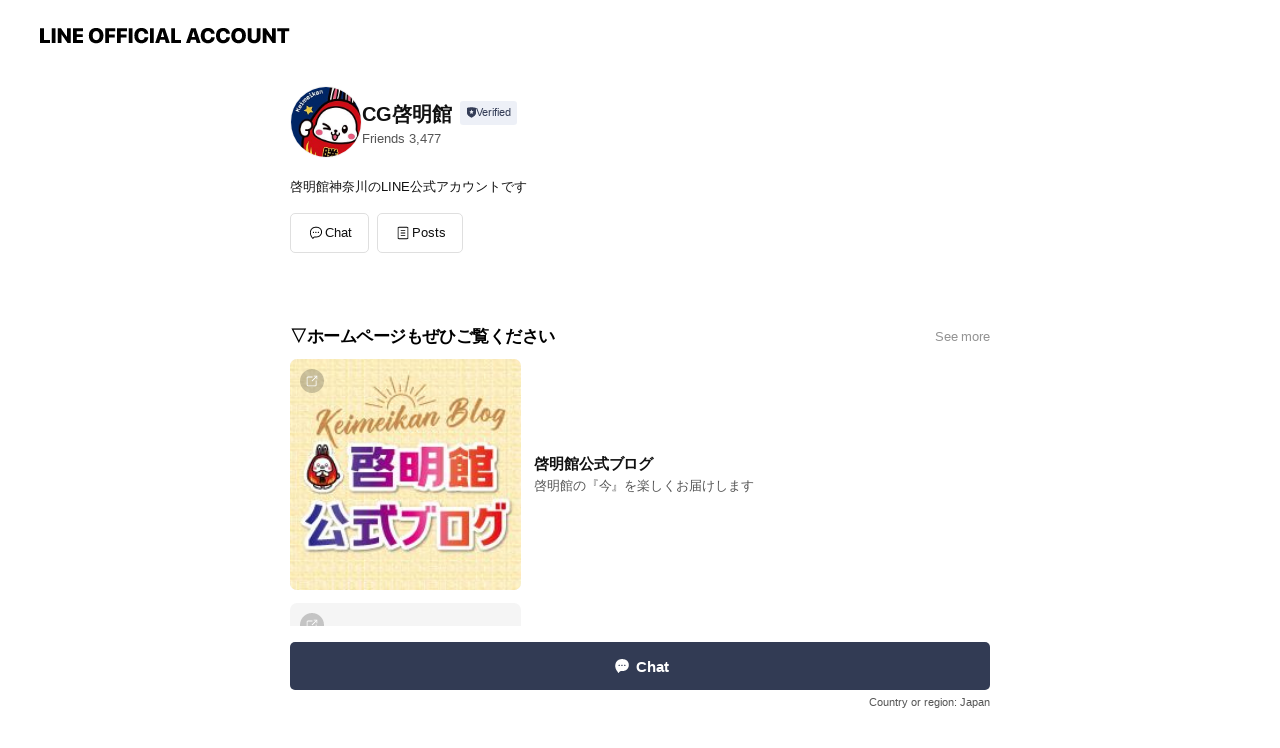

--- FILE ---
content_type: text/html; charset=utf-8
request_url: https://page.line.me/503vjgtn?openerPlatform=liff&openerKey=profileRecommend
body_size: 11619
content:
<!DOCTYPE html><html lang="en"><script id="oa-script-list" type="application/json">https://page.line-scdn.net/_next/static/chunks/pages/_app-04a59534f1b6ba96.js,https://page.line-scdn.net/_next/static/chunks/pages/%5BsearchId%5D-64515e177c06d1a4.js</script><head><meta charSet="UTF-8"/><meta name="viewport" content="width=device-width,initial-scale=1,minimum-scale=1,maximum-scale=1,user-scalable=no,viewport-fit=cover"/><link rel="apple-touch-icon" sizes="180x180" href="https://page.line-scdn.net/favicons/apple-touch-icon.png"/><link rel="icon" type="image/png" sizes="32x32" href="https://page.line-scdn.net/favicons/favicon-32x32.png"/><link rel="icon" type="image/png" sizes="16x16" href="https://page.line-scdn.net/favicons/favicon-16x16.png&quot;"/><link rel="mask-icon" href="https://page.line-scdn.net/favicons/safari-pinned-tab.svg" color="#4ecd00"/><link rel="shortcut icon" href="https://page.line-scdn.net/favicons/favicon.ico"/><meta name="theme-color" content="#ffffff"/><meta property="og:image" content="https://page-share.line.me//%40503vjgtn/global/og_image.png?ts=1766059965532"/><meta name="twitter:card" content="summary_large_image"/><link rel="stylesheet" href="https://unpkg.com/swiper@6.8.1/swiper-bundle.min.css"/><title>CG啓明館 | LINE Official Account</title><meta property="og:title" content="CG啓明館 | LINE Official Account"/><meta name="twitter:title" content="CG啓明館 | LINE Official Account"/><link rel="canonical" href="https://page.line.me/503vjgtn"/><meta property="line:service_name" content="Official Account"/><meta name="description" content="CG啓明館&#x27;s LINE official account profile page. Add them as a friend for the latest news."/><link rel="preload" as="image" href="https://oa-profile-media.line-scdn.net/0hYi_Yt3poBkZiIBEjMml5EUJ_CDdRQl9CFUYJcjJABCM6EAprASJBXCJcWCU5ZwV7BRMScEVAHgo9e0JxOz4VcCIhER0J/w120"/><meta name="next-head-count" content="18"/><link rel="preload" href="https://page.line-scdn.net/_next/static/css/6c56c7c442f9e637.css" as="style"/><link rel="stylesheet" href="https://page.line-scdn.net/_next/static/css/6c56c7c442f9e637.css" data-n-g=""/><link rel="preload" href="https://page.line-scdn.net/_next/static/css/32cf1b1e6f7e57c2.css" as="style"/><link rel="stylesheet" href="https://page.line-scdn.net/_next/static/css/32cf1b1e6f7e57c2.css" data-n-p=""/><noscript data-n-css=""></noscript><script defer="" nomodule="" src="https://page.line-scdn.net/_next/static/chunks/polyfills-c67a75d1b6f99dc8.js"></script><script src="https://page.line-scdn.net/_next/static/chunks/webpack-130e19885477412b.js" defer=""></script><script src="https://page.line-scdn.net/_next/static/chunks/framework-5d5971fdfab04833.js" defer=""></script><script src="https://page.line-scdn.net/_next/static/chunks/main-05d9c954f502a1b0.js" defer=""></script><script src="https://page.line-scdn.net/_next/static/chunks/e893f787-81841bf25f7a5b4d.js" defer=""></script><script src="https://page.line-scdn.net/_next/static/chunks/fd0ff8c8-d43e8626c80b2f59.js" defer=""></script><script src="https://page.line-scdn.net/_next/static/chunks/518-b33b01654ebc3704.js" defer=""></script><script src="https://page.line-scdn.net/_next/static/chunks/421-6db75eee1ddcc32a.js" defer=""></script><script src="https://page.line-scdn.net/_next/static/chunks/70-2befe84e3601a64e.js" defer=""></script><script src="https://page.line-scdn.net/_next/static/chunks/806-b648e1cb86c8d62b.js" defer=""></script><script src="https://page.line-scdn.net/_next/static/chunks/137-90ab3d3bd63e8e4a.js" defer=""></script><script src="https://page.line-scdn.net/_next/static/chunks/124-b469aeaada29d832.js" defer=""></script><script src="https://page.line-scdn.net/_next/static/chunks/423-d26e88c20d1ad3af.js" defer=""></script><script src="https://page.line-scdn.net/_next/static/chunks/913-0e0576b9d3accdb4.js" defer=""></script><script src="https://page.line-scdn.net/_next/static/chunks/741-3bb2a46e2bff1fe4.js" defer=""></script><script src="https://page.line-scdn.net/_next/static/wbE9r1btNEObkNSy-fn7d/_buildManifest.js" defer=""></script><script src="https://page.line-scdn.net/_next/static/wbE9r1btNEObkNSy-fn7d/_ssgManifest.js" defer=""></script></head><body class=""><div id="__next"><div class="wrap main" style="--profile-button-color:#323b54" data-background="false" data-theme="true" data-js-top="true"><header id="header" class="header header_web"><div class="header_wrap"><span class="header_logo"><svg xmlns="http://www.w3.org/2000/svg" fill="none" viewBox="0 0 250 17" class="header_logo_image" role="img" aria-label="LINE OFFICIAL ACCOUNT" title="LINE OFFICIAL ACCOUNT"><path fill="#000" d="M.118 16V1.204H3.88v11.771h6.121V16zm11.607 0V1.204h3.763V16zm6.009 0V1.204h3.189l5.916 8.541h.072V1.204h3.753V16h-3.158l-5.947-8.634h-.072V16zm15.176 0V1.204h10.14v3.025h-6.377V7.15h5.998v2.83h-5.998v2.994h6.378V16zm23.235.267c-4.491 0-7.3-2.943-7.3-7.66v-.02c0-4.707 2.83-7.65 7.3-7.65 4.502 0 7.311 2.943 7.311 7.65v.02c0 4.717-2.8 7.66-7.311 7.66m0-3.118c2.153 0 3.486-1.763 3.486-4.542v-.02c0-2.8-1.363-4.533-3.486-4.533-2.102 0-3.466 1.723-3.466 4.532v.02c0 2.81 1.354 4.543 3.466 4.543M65.291 16V1.204h10.07v3.025h-6.306v3.373h5.732v2.881h-5.732V16zm11.731 0V1.204h10.07v3.025h-6.307v3.373h5.732v2.881h-5.732V16zm11.73 0V1.204h3.764V16zm12.797.267c-4.44 0-7.198-2.84-7.198-7.67v-.01c0-4.83 2.779-7.65 7.198-7.65 3.866 0 6.542 2.481 6.676 5.793v.103h-3.62l-.021-.154c-.235-1.538-1.312-2.625-3.035-2.625-2.06 0-3.363 1.692-3.363 4.522v.01c0 2.861 1.313 4.563 3.374 4.563 1.63 0 2.789-1.015 3.045-2.666l.02-.112h3.62l-.01.112c-.133 3.312-2.84 5.784-6.686 5.784m8.47-.267V1.204h3.763V16zm5.189 0 4.983-14.796h4.604L129.778 16h-3.947l-.923-3.25h-4.83l-.923 3.25zm7.249-11.577-1.6 5.62h3.271l-1.599-5.62zM131.204 16V1.204h3.763v11.771h6.121V16zm14.868 0 4.983-14.796h4.604L160.643 16h-3.948l-.923-3.25h-4.83L150.02 16zm7.249-11.577-1.599 5.62h3.271l-1.6-5.62zm14.653 11.844c-4.44 0-7.198-2.84-7.198-7.67v-.01c0-4.83 2.779-7.65 7.198-7.65 3.866 0 6.542 2.481 6.675 5.793v.103h-3.619l-.021-.154c-.236-1.538-1.312-2.625-3.035-2.625-2.061 0-3.363 1.692-3.363 4.522v.01c0 2.861 1.312 4.563 3.373 4.563 1.631 0 2.789-1.015 3.046-2.666l.02-.112h3.62l-.01.112c-.134 3.312-2.841 5.784-6.686 5.784m15.258 0c-4.44 0-7.198-2.84-7.198-7.67v-.01c0-4.83 2.778-7.65 7.198-7.65 3.866 0 6.542 2.481 6.675 5.793v.103h-3.619l-.021-.154c-.236-1.538-1.312-2.625-3.035-2.625-2.061 0-3.363 1.692-3.363 4.522v.01c0 2.861 1.312 4.563 3.373 4.563 1.631 0 2.789-1.015 3.046-2.666l.02-.112h3.62l-.011.112c-.133 3.312-2.84 5.784-6.685 5.784m15.36 0c-4.491 0-7.3-2.943-7.3-7.66v-.02c0-4.707 2.83-7.65 7.3-7.65 4.502 0 7.311 2.943 7.311 7.65v.02c0 4.717-2.799 7.66-7.311 7.66m0-3.118c2.154 0 3.487-1.763 3.487-4.542v-.02c0-2.8-1.364-4.533-3.487-4.533-2.102 0-3.466 1.723-3.466 4.532v.02c0 2.81 1.354 4.543 3.466 4.543m15.514 3.118c-3.855 0-6.367-2.184-6.367-5.517V1.204h3.763v9.187c0 1.723.923 2.758 2.615 2.758 1.681 0 2.604-1.035 2.604-2.758V1.204h3.763v9.546c0 3.322-2.491 5.517-6.378 5.517M222.73 16V1.204h3.189l5.916 8.541h.072V1.204h3.753V16h-3.158l-5.947-8.634h-.072V16zm18.611 0V4.229h-4.081V1.204h11.915v3.025h-4.081V16z"></path></svg></span></div></header><div class="container"><div data-intersection-target="profileFace" class="_root_f63qr_2 _modeLiffApp_f63qr_155"><div class="_account_f63qr_11"><div class="_accountHead_f63qr_16"><div class="_accountHeadIcon_f63qr_22"><a class="_accountHeadIconLink_f63qr_31" href="/503vjgtn/profile/img"><div class="_root_19dwp_1"><img class="_thumbnailImage_19dwp_8" src="https://profile.line-scdn.net/0h_SfNlgYXAHxbNxTXupp_K2dyDhEsGQY0IwJHEnoxDRx1BRJ4ZFBMTytnChwlVxN6YgRMTiw2CkVy/preview" alt="Show profile photo" width="70" height="70"/></div></a></div><div class="_accountHeadContents_f63qr_34"><h1 class="_accountHeadTitle_f63qr_37"><span class="_accountHeadTitleText_f63qr_51">CG啓明館</span><button type="button" class="_accountHeadBadge_f63qr_54" aria-label="Show account info"><span class="_root_4p75h_1 _typeCertified_4p75h_20"><span class="_icon_4p75h_17"><span role="img" aria-label="Verification status" class="la labs _iconImage_4p75h_17" style="width:11px;aspect-ratio:1;display:inline-grid;place-items:stretch"><svg xmlns="http://www.w3.org/2000/svg" data-laicon-version="10.2" viewBox="0 0 20 20" fill="currentColor"><g transform="translate(-2 -2)"><path d="M12 2.5c-3.7 0-6.7.7-7.8 1-.3.2-.5.5-.5.8v8.9c0 3.2 4.2 6.3 8 8.2.1 0 .2.1.3.1s.2 0 .3-.1c3.9-1.9 8-5 8-8.2V4.3c0-.3-.2-.6-.5-.7-1.1-.3-4.1-1.1-7.8-1.1zm0 4.2 1.2 2.7 2.7.3-1.9 2 .4 2.8-2.4-1.2-2.4 1.3.4-2.8-1.9-2 2.7-.3L12 6.7z"/></g></svg></span></span><span class="_label_4p75h_42">Verified</span></span></button></h1><div class="_accountHeadSubTexts_f63qr_58"><p class="_accountHeadSubText_f63qr_58">Friends<!-- --> <!-- -->3,477</p></div></div></div><div class="_accountInfo_f63qr_73"><p class="_accountInfoText_f63qr_85">啓明館神奈川のLINE公式アカウントです</p></div><div class="_actionButtons_f63qr_152"><div><div class="_root_1nhde_1"><button type="button" class="_button_1nhde_9"><span class="_icon_1nhde_31"><span role="img" class="la lar" style="width:14px;aspect-ratio:1;display:inline-grid;place-items:stretch"><svg xmlns="http://www.w3.org/2000/svg" data-laicon-version="15.0" viewBox="0 0 20 20" fill="currentColor"><g transform="translate(-2 -2)"><path d="M11.8722 10.2255a.9.9 0 1 0 0 1.8.9.9 0 0 0 0-1.8Zm-3.5386 0a.9.9 0 1 0 0 1.8.9.9 0 0 0 0-1.8Zm7.0767 0a.9.9 0 1 0 0 1.8.9.9 0 0 0 0-1.8Z"/><path d="M6.5966 6.374c-1.256 1.2676-1.988 3.1338-1.988 5.5207 0 2.8387 1.6621 5.3506 2.8876 6.8107.6247-.8619 1.6496-1.7438 3.2265-1.7444h.0015l2.2892-.0098h.0028c3.4682 0 6.2909-2.8223 6.2909-6.2904 0-1.9386-.7072-3.4895-1.9291-4.5632C16.1475 5.0163 14.3376 4.37 12.0582 4.37c-2.3602 0-4.2063.7369-5.4616 2.004Zm-.9235-.915C7.2185 3.8991 9.4223 3.07 12.0582 3.07c2.5189 0 4.6585.7159 6.1779 2.051 1.5279 1.3427 2.371 3.2622 2.371 5.5398 0 4.1857-3.4041 7.5896-7.5894 7.5904h-.0015l-2.2892.0098h-.0028c-1.33 0-2.114.9634-2.5516 1.8265l-.4192.8269-.6345-.676c-1.2252-1.3055-3.8103-4.4963-3.8103-8.3437 0-2.6555.8198-4.8767 2.3645-6.4358Z"/></g></svg></span></span><span class="_label_1nhde_14">Chat</span></button></div><div class="_root_1nhde_1"><a role="button" href="https://line.me/R/home/public/main?id=503vjgtn&amp;utm_source=businessprofile&amp;utm_medium=action_btn" class="_button_1nhde_9"><span class="_icon_1nhde_31"><span role="img" class="la lar" style="width:14px;aspect-ratio:1;display:inline-grid;place-items:stretch"><svg xmlns="http://www.w3.org/2000/svg" data-laicon-version="15.0" viewBox="0 0 20 20" fill="currentColor"><g transform="translate(-2 -2)"><path d="M6.0001 4.5104a.35.35 0 0 0-.35.35v14.2792a.35.35 0 0 0 .35.35h12a.35.35 0 0 0 .35-.35V4.8604a.35.35 0 0 0-.35-.35h-12Zm-1.65.35c0-.9112.7387-1.65 1.65-1.65h12c.9113 0 1.65.7388 1.65 1.65v14.2792c0 .9113-.7387 1.65-1.65 1.65h-12c-.9113 0-1.65-.7387-1.65-1.65V4.8604Z"/><path d="M15.0534 12.65H8.9468v-1.3h6.1066v1.3Zm0-3.3413H8.9468v-1.3h6.1066v1.3Zm0 6.6827H8.9468v-1.3h6.1066v1.3Z"/></g></svg></span></span><span class="_label_1nhde_14">Posts</span></a></div></div></div></div></div><div class="content"><div class="ldsg-tab plugin_tab" data-flexible="flexible" style="--tab-indicator-position:0px;--tab-indicator-width:0px" id="tablist"><div class="tab-content"><div class="tab-content-inner"><div class="tab-list" role="tablist"><a aria-selected="true" role="tab" class="tab-list-item" tabindex="0"><span class="text">▽ホームページもぜひご覧ください</span></a><a aria-selected="false" role="tab" class="tab-list-item"><span class="text">You might like</span></a></div><div class="tab-indicator"></div></div></div></div><section class="section section_collection" id="plugin-showcase-681782171104549" data-js-plugin="showcase"><a data-testid="link-with-next" class="link" href="/503vjgtn/showcase/681782171104549"><h2 class="title_section" data-testid="plugin-header"><span class="title">▽ホームページもぜひご覧ください</span><span class="text_more">See more</span></h2></a><div class="collection_plugin"><div class="collection_plugin_item"><div class="collection_image"><picture class="picture"><img class="image" alt="" src="https://oa-profile-media.line-scdn.net/0hYi_Yt3poBkZiIBEjMml5EUJ_CDdRQl9CFUYJcjJABCM6EAprASJBXCJcWCU5ZwV7BRMScEVAHgo9e0JxOz4VcCIhER0J/w240?0"/></picture><span class="icon_outlink" data-testid="external-link-icon"><svg xmlns="http://www.w3.org/2000/svg" data-laicon-version="15" viewBox="0 0 20 20"><g fill="#fff"><path d="M9.465 9.707l7.83-7.83.92.92-7.831 7.829-.92-.92z"></path><path d="M17.458 2.622H12.92v-1.3h5.838v5.826h-1.3V2.622zM2.65 4.23a.185.185 0 01.01-.02.474.474 0 01.095-.117.557.557 0 01.142-.097.218.218 0 01.078-.023h7.955v-1.3H2.976c-.442 0-.836.22-1.102.464-.258.238-.523.621-.523 1.077v12.794c0 1.089.9 1.703 1.703 1.703h12.55c.962 0 1.749-.683 1.749-1.585V9.167h-1.3v7.96c0 .064-.08.284-.448.284H3.053a.435.435 0 01-.283-.11.371.371 0 01-.12-.293V4.23z"></path></g></svg></span></div><div class="collection_info"><strong class="collection_title">啓明館公式ブログ</strong><p class="collection_desc">啓明館の『今』を楽しくお届けします</p></div><a target="_blank" rel="noopener noreferrer ugc nofollow" href="https://www.cgkeimeikan.jp/blog/" class="collection_link" data-testid="external-link"></a></div><div class="collection_plugin_item"><div class="collection_image"><picture class="picture"><img class="image" alt=""/></picture><span class="icon_outlink" data-testid="external-link-icon"><svg xmlns="http://www.w3.org/2000/svg" data-laicon-version="15" viewBox="0 0 20 20"><g fill="#fff"><path d="M9.465 9.707l7.83-7.83.92.92-7.831 7.829-.92-.92z"></path><path d="M17.458 2.622H12.92v-1.3h5.838v5.826h-1.3V2.622zM2.65 4.23a.185.185 0 01.01-.02.474.474 0 01.095-.117.557.557 0 01.142-.097.218.218 0 01.078-.023h7.955v-1.3H2.976c-.442 0-.836.22-1.102.464-.258.238-.523.621-.523 1.077v12.794c0 1.089.9 1.703 1.703 1.703h12.55c.962 0 1.749-.683 1.749-1.585V9.167h-1.3v7.96c0 .064-.08.284-.448.284H3.053a.435.435 0 01-.283-.11.371.371 0 01-.12-.293V4.23z"></path></g></svg></span></div><div class="collection_info"><strong class="collection_title">啓明館公式ホームページ</strong><p class="collection_desc">啓明館の最新情報はこちらをご覧ください</p></div><a target="_blank" rel="noopener noreferrer ugc nofollow" href="https://www.cgkeimeikan.jp/" class="collection_link" data-testid="external-link"></a></div></div></section><section class="section section_recommend" id="plugin-recommendation-RecommendationPlugin" data-js-plugin="recommendation"><a target="_self" rel="noopener" href="https://liff.line.me/1654867680-wGKa63aV/?utm_source=oaprofile&amp;utm_medium=recommend" class="link"><h2 class="title_section" data-testid="plugin-header"><span class="title">You might like</span><span class="text_more">See more</span></h2></a><section class="RecommendationPlugin_subSection__nWfpQ"><h3 class="RecommendationPlugin_subTitle__EGDML">Accounts others are viewing</h3><div class="swiper-container"><div class="swiper-wrapper"><div class="swiper-slide"><div class="recommend_list"><div class="recommend_item" id="recommend-item-1"><a target="_self" rel="noopener" href="https://page.line.me/547qtwnp?openerPlatform=liff&amp;openerKey=profileRecommend" class="link"><div class="thumb"><img src="https://profile.line-scdn.net/0hV3075AYNCRwNThdmiat2SzELB3F6YA9UdS5DfX9LVnlzex5LY3xAKixKUnl0d08YNSBEc3pOBSoi/preview" class="image" alt=""/></div><div class="info"><strong class="info_name"><i class="icon_certified"></i>AI家庭教師くん</strong><div class="info_detail"><span class="friend">131,834 friends</span></div></div></a></div><div class="recommend_item" id="recommend-item-2"><a target="_self" rel="noopener" href="https://page.line.me/755uqpdc?openerPlatform=liff&amp;openerKey=profileRecommend" class="link"><div class="thumb"><img src="https://profile.line-scdn.net/0hQgFVRYkhDkh7Lxx4_MtxH0dqACUMAQgAA0gWfQ57VypRFk1KQU5Jewx4BXtTGRlJRxkVLgwoUihQ/preview" class="image" alt=""/></div><div class="info"><strong class="info_name"><i class="icon_certified"></i>内定くんAI</strong><div class="info_detail"><span class="friend">228,547 friends</span></div></div></a></div><div class="recommend_item" id="recommend-item-3"><a target="_self" rel="noopener" href="https://page.line.me/410oztlc?openerPlatform=liff&amp;openerKey=profileRecommend" class="link"><div class="thumb"><img src="https://profile.line-scdn.net/0hG3MLhKj6GBxwNQYcJDdnS0xwFnEHGx5UCAMEKAFlEihcBV5NTAFSfwUxFH5ZBF8eH1sALwFhQixe/preview" class="image" alt=""/></div><div class="info"><strong class="info_name"><i class="icon_certified"></i>三田国際科学学園広報部</strong><div class="info_detail"><span class="friend">4,979 friends</span></div></div></a></div></div></div><div class="swiper-slide"><div class="recommend_list"><div class="recommend_item" id="recommend-item-4"><a target="_self" rel="noopener" href="https://page.line.me/415qtynz?openerPlatform=liff&amp;openerKey=profileRecommend" class="link"><div class="thumb"><img src="https://profile.line-scdn.net/0h6KU-ekqqaWRoVHhFC60WM1QRZwkfem8sEGAlUEkHNVdBNilgXGYlC0RTNgdCNnw6UTchBkRUP1MQ/preview" class="image" alt=""/></div><div class="info"><strong class="info_name"><i class="icon_certified"></i>my Z（マイゼット）／Ｚ会グループ</strong><div class="info_detail"><span class="friend">95,485 friends</span></div></div></a></div><div class="recommend_item" id="recommend-item-5"><a target="_self" rel="noopener" href="https://page.line.me/502skkiz?openerPlatform=liff&amp;openerKey=profileRecommend" class="link"><div class="thumb"><img src="https://profile.line-scdn.net/0hxUar2TMlJ3pcCw0lSpBYLWBOKRcrJSEyJG06FXhbfEJ0aDR7aTg7Gnxeex4iOmIsM2U_FC5eKUx1/preview" class="image" alt=""/></div><div class="info"><strong class="info_name"><i class="icon_certified"></i>こどもちゃれんじ・進研ゼミ問い合わせ窓口</strong><div class="info_detail"><span class="friend">910,612 friends</span></div></div></a></div><div class="recommend_item" id="recommend-item-6"><a target="_self" rel="noopener" href="https://page.line.me/oga7119c?openerPlatform=liff&amp;openerKey=profileRecommend" class="link"><div class="thumb"><img src="https://profile.line-scdn.net/0heiqTFJrnOkZMLRCiFRlFEXBoNCs7AzwONB4mJGF9MCJgGSkSc0NzIzl5ZHRkHSlAchx1dTl4MyNp/preview" class="image" alt=""/></div><div class="info"><strong class="info_name"><i class="icon_certified"></i>コスモジュク</strong><div class="info_detail"><span class="friend">389 friends</span></div></div></a></div></div></div><div class="swiper-slide"><div class="recommend_list"><div class="recommend_item" id="recommend-item-7"><a target="_self" rel="noopener" href="https://page.line.me/sey2359x?openerPlatform=liff&amp;openerKey=profileRecommend" class="link"><div class="thumb"><img src="https://profile.line-scdn.net/0m058d8dba72511ef2076400b51d338a93095d1b063fb6/preview" class="image" alt=""/></div><div class="info"><strong class="info_name"><i class="icon_certified"></i>ｷｯｽﾞ ﾊﾟｰｸ IY能見台店</strong><div class="info_detail"><span class="friend">3,054 friends</span></div><div class="common_label"><strong class="label"><i class="icon"><svg width="12" height="12" viewBox="0 0 12 12" fill="none" xmlns="http://www.w3.org/2000/svg"><path fill-rule="evenodd" clip-rule="evenodd" d="M1.675 2.925v6.033h.926l.923-.923.923.923h5.878V2.925H4.447l-.923.923-.923-.923h-.926zm-.85-.154c0-.384.312-.696.696-.696h1.432l.571.571.572-.571h6.383c.385 0 .696.312.696.696v6.341a.696.696 0 01-.696.696H4.096l-.572-.571-.571.571H1.52a.696.696 0 01-.696-.696V2.771z" fill="#777"></path><path fill-rule="evenodd" clip-rule="evenodd" d="M3.025 4.909v-.65h1v.65h-1zm0 1.357v-.65h1v.65h-1zm0 1.358v-.65h1v.65h-1z" fill="#777"></path></svg></i><span class="text">Coupons</span></strong><strong class="label"><i class="icon"><svg width="13" height="12" viewBox="0 0 13 12" fill="none" xmlns="http://www.w3.org/2000/svg"><path fill-rule="evenodd" clip-rule="evenodd" d="M11.1 2.14H2.7a.576.576 0 00-.575.576v6.568c0 .317.258.575.575.575h8.4a.576.576 0 00.575-.575V2.716a.576.576 0 00-.575-.575zm-.076 2.407V9.21h-8.25V4.547h8.25zm0-.65V2.791h-8.25v1.106h8.25z" fill="#777"></path><path d="M11.024 9.209v.1h.1v-.1h-.1zm0-4.662h.1v-.1h-.1v.1zM2.774 9.21h-.1v.1h.1v-.1zm0-4.662v-.1h-.1v.1h.1zm8.25-.65v.1h.1v-.1h-.1zm0-1.106h.1v-.1h-.1v.1zm-8.25 0v-.1h-.1v.1h.1zm0 1.106h-.1v.1h.1v-.1zM2.7 2.241h8.4v-.2H2.7v.2zm-.475.475c0-.262.213-.475.475-.475v-.2a.676.676 0 00-.675.675h.2zm0 6.568V2.716h-.2v6.568h.2zm.475.475a.476.476 0 01-.475-.475h-.2c0 .372.303.675.675.675v-.2zm8.4 0H2.7v.2h8.4v-.2zm.475-.475a.476.476 0 01-.475.475v.2a.676.676 0 00.675-.675h-.2zm0-6.568v6.568h.2V2.716h-.2zM11.1 2.24c.262 0 .475.213.475.475h.2a.676.676 0 00-.675-.675v.2zm.024 6.968V4.547h-.2V9.21h.2zm-8.35.1h8.25v-.2h-8.25v.2zm-.1-4.762V9.21h.2V4.547h-.2zm8.35-.1h-8.25v.2h8.25v-.2zm.1-.55V2.791h-.2v1.106h.2zm-.1-1.206h-8.25v.2h8.25v-.2zm-8.35.1v1.106h.2V2.791h-.2zm.1 1.206h8.25v-.2h-8.25v.2zm6.467 2.227l-.296.853-.904.019.72.545-.261.865.741-.516.742.516-.262-.865.72-.545-.903-.019-.297-.853z" fill="#777"></path></svg></i><span class="text">Reward card</span></strong></div></div></a></div><div class="recommend_item" id="recommend-item-8"><a target="_self" rel="noopener" href="https://page.line.me/432wxnwb?openerPlatform=liff&amp;openerKey=profileRecommend" class="link"><div class="thumb"><img src="https://profile.line-scdn.net/0h3FFWy5MIbGl7LnhwHMETPkdrYgQMAGohAxomDlkuMwtWHCxrQxpzCgksM1tUTHs-QU0gCwp-OwpR/preview" class="image" alt=""/></div><div class="info"><strong class="info_name"><i class="icon_certified"></i>日本顔タイプ診断協会</strong><div class="info_detail"><span class="friend">94,492 friends</span></div></div></a></div><div class="recommend_item" id="recommend-item-9"><a target="_self" rel="noopener" href="https://page.line.me/499aqykr?openerPlatform=liff&amp;openerKey=profileRecommend" class="link"><div class="thumb"><img src="https://profile.line-scdn.net/0h_es6Bbg2AEpOTypQmCl_HXIKDic5YQYCNntJfDlPWn8zfhAdJisYf29GC3k0fUYaeilJKGhMWHk3/preview" class="image" alt=""/></div><div class="info"><strong class="info_name"><i class="icon_premium"></i>こどもちゃれんじ</strong><div class="info_detail"><span class="friend">14,110,577 friends</span></div></div></a></div></div></div><div class="swiper-slide"><div class="recommend_list"><div class="recommend_item" id="recommend-item-10"><a target="_self" rel="noopener" href="https://page.line.me/803wjhes?openerPlatform=liff&amp;openerKey=profileRecommend" class="link"><div class="thumb"><img src="https://profile.line-scdn.net/0ha23TsXBaPh0OLS-FWgNBSjJoMHB5AzhVdkolf3wsYyhwGSxJZUtzeCIlZHggHikYNUx0cnx5YyQq/preview" class="image" alt=""/></div><div class="info"><strong class="info_name"><i class="icon_certified"></i>ソユーゲームフィールド 湘南店</strong><div class="info_detail"><span class="friend">7,864 friends</span></div><div class="common_label"><strong class="label"><i class="icon"><svg width="12" height="12" viewBox="0 0 12 12" fill="none" xmlns="http://www.w3.org/2000/svg"><path fill-rule="evenodd" clip-rule="evenodd" d="M1.675 2.925v6.033h.926l.923-.923.923.923h5.878V2.925H4.447l-.923.923-.923-.923h-.926zm-.85-.154c0-.384.312-.696.696-.696h1.432l.571.571.572-.571h6.383c.385 0 .696.312.696.696v6.341a.696.696 0 01-.696.696H4.096l-.572-.571-.571.571H1.52a.696.696 0 01-.696-.696V2.771z" fill="#777"></path><path fill-rule="evenodd" clip-rule="evenodd" d="M3.025 4.909v-.65h1v.65h-1zm0 1.357v-.65h1v.65h-1zm0 1.358v-.65h1v.65h-1z" fill="#777"></path></svg></i><span class="text">Coupons</span></strong></div></div></a></div><div class="recommend_item" id="recommend-item-11"><a target="_self" rel="noopener" href="https://page.line.me/445qspja?openerPlatform=liff&amp;openerKey=profileRecommend" class="link"><div class="thumb"><img src="https://profile.line-scdn.net/0h7XzQs0XbaHdHKHunFIcXIHttZhowBm4_Px0jFGsrZUQ4EXogLktwRTYtMBU4H31yL0tzEGAtY0I9/preview" class="image" alt=""/></div><div class="info"><strong class="info_name"><i class="icon_certified"></i>自修館中等教育学校</strong><div class="info_detail"><span class="friend">1,193 friends</span></div></div></a></div><div class="recommend_item" id="recommend-item-12"><a target="_self" rel="noopener" href="https://page.line.me/487yybmr?openerPlatform=liff&amp;openerKey=profileRecommend" class="link"><div class="thumb"><img src="https://profile.line-scdn.net/0hRHNFZyNjDWdzPx0sLBhyME96AwoEEQsvCwkXCVBsUF4NCR8zSA5HBl5oVVZcCENiHFhBVgI-WwNe/preview" class="image" alt=""/></div><div class="info"><strong class="info_name"><i class="icon_certified"></i>横浜女学院中学校高等学校</strong><div class="info_detail"><span class="friend">1,185 friends</span></div></div></a></div></div></div><div class="swiper-slide"><div class="recommend_list"><div class="recommend_item" id="recommend-item-13"><a target="_self" rel="noopener" href="https://page.line.me/309dnptj?openerPlatform=liff&amp;openerKey=profileRecommend" class="link"><div class="thumb"><img src="https://profile.line-scdn.net/0hBXjA2CRwHXdXOANCT1piIGt9ExogFhs_L15VRnJqFk5-DFlzPApaQiZsSkAqWFhyOQ1TE3U7QU4p/preview" class="image" alt=""/></div><div class="info"><strong class="info_name"><i class="icon_certified"></i>プレイランド 川崎店</strong><div class="info_detail"><span class="friend">1,355 friends</span></div><div class="common_label"><strong class="label"><i class="icon"><svg width="12" height="12" viewBox="0 0 12 12" fill="none" xmlns="http://www.w3.org/2000/svg"><path fill-rule="evenodd" clip-rule="evenodd" d="M1.675 2.925v6.033h.926l.923-.923.923.923h5.878V2.925H4.447l-.923.923-.923-.923h-.926zm-.85-.154c0-.384.312-.696.696-.696h1.432l.571.571.572-.571h6.383c.385 0 .696.312.696.696v6.341a.696.696 0 01-.696.696H4.096l-.572-.571-.571.571H1.52a.696.696 0 01-.696-.696V2.771z" fill="#777"></path><path fill-rule="evenodd" clip-rule="evenodd" d="M3.025 4.909v-.65h1v.65h-1zm0 1.357v-.65h1v.65h-1zm0 1.358v-.65h1v.65h-1z" fill="#777"></path></svg></i><span class="text">Coupons</span></strong></div></div></a></div><div class="recommend_item" id="recommend-item-14"><a target="_self" rel="noopener" href="https://page.line.me/796olbym?openerPlatform=liff&amp;openerKey=profileRecommend" class="link"><div class="thumb"><img src="https://profile.line-scdn.net/0hkQW3bcSlNH5qSh5h7I1LKVYPOhMdZDI2EigvEBsdax0QcyYuAnxySEsZYx4QLSArAi1_HBpIOE0X/preview" class="image" alt=""/></div><div class="info"><strong class="info_name"><i class="icon_premium"></i>進研ゼミ</strong><div class="info_detail"><span class="friend">15,267,020 friends</span></div></div></a></div><div class="recommend_item" id="recommend-item-15"><a target="_self" rel="noopener" href="https://page.line.me/dph1051s?openerPlatform=liff&amp;openerKey=profileRecommend" class="link"><div class="thumb"><img src="https://profile.line-scdn.net/0m058d8d917251a233859a5a0e4d7afe73470fdf96a146/preview" class="image" alt=""/></div><div class="info"><strong class="info_name"><i class="icon_certified"></i>ｷｯｽﾞ ﾊﾟｰｸ ﾘｳﾞｨﾝよこすか</strong><div class="info_detail"><span class="friend">3,222 friends</span></div><div class="common_label"><strong class="label"><i class="icon"><svg width="12" height="12" viewBox="0 0 12 12" fill="none" xmlns="http://www.w3.org/2000/svg"><path fill-rule="evenodd" clip-rule="evenodd" d="M1.675 2.925v6.033h.926l.923-.923.923.923h5.878V2.925H4.447l-.923.923-.923-.923h-.926zm-.85-.154c0-.384.312-.696.696-.696h1.432l.571.571.572-.571h6.383c.385 0 .696.312.696.696v6.341a.696.696 0 01-.696.696H4.096l-.572-.571-.571.571H1.52a.696.696 0 01-.696-.696V2.771z" fill="#777"></path><path fill-rule="evenodd" clip-rule="evenodd" d="M3.025 4.909v-.65h1v.65h-1zm0 1.357v-.65h1v.65h-1zm0 1.358v-.65h1v.65h-1z" fill="#777"></path></svg></i><span class="text">Coupons</span></strong><strong class="label"><i class="icon"><svg width="13" height="12" viewBox="0 0 13 12" fill="none" xmlns="http://www.w3.org/2000/svg"><path fill-rule="evenodd" clip-rule="evenodd" d="M11.1 2.14H2.7a.576.576 0 00-.575.576v6.568c0 .317.258.575.575.575h8.4a.576.576 0 00.575-.575V2.716a.576.576 0 00-.575-.575zm-.076 2.407V9.21h-8.25V4.547h8.25zm0-.65V2.791h-8.25v1.106h8.25z" fill="#777"></path><path d="M11.024 9.209v.1h.1v-.1h-.1zm0-4.662h.1v-.1h-.1v.1zM2.774 9.21h-.1v.1h.1v-.1zm0-4.662v-.1h-.1v.1h.1zm8.25-.65v.1h.1v-.1h-.1zm0-1.106h.1v-.1h-.1v.1zm-8.25 0v-.1h-.1v.1h.1zm0 1.106h-.1v.1h.1v-.1zM2.7 2.241h8.4v-.2H2.7v.2zm-.475.475c0-.262.213-.475.475-.475v-.2a.676.676 0 00-.675.675h.2zm0 6.568V2.716h-.2v6.568h.2zm.475.475a.476.476 0 01-.475-.475h-.2c0 .372.303.675.675.675v-.2zm8.4 0H2.7v.2h8.4v-.2zm.475-.475a.476.476 0 01-.475.475v.2a.676.676 0 00.675-.675h-.2zm0-6.568v6.568h.2V2.716h-.2zM11.1 2.24c.262 0 .475.213.475.475h.2a.676.676 0 00-.675-.675v.2zm.024 6.968V4.547h-.2V9.21h.2zm-8.35.1h8.25v-.2h-8.25v.2zm-.1-4.762V9.21h.2V4.547h-.2zm8.35-.1h-8.25v.2h8.25v-.2zm.1-.55V2.791h-.2v1.106h.2zm-.1-1.206h-8.25v.2h8.25v-.2zm-8.35.1v1.106h.2V2.791h-.2zm.1 1.206h8.25v-.2h-8.25v.2zm6.467 2.227l-.296.853-.904.019.72.545-.261.865.741-.516.742.516-.262-.865.72-.545-.903-.019-.297-.853z" fill="#777"></path></svg></i><span class="text">Reward card</span></strong></div></div></a></div></div></div><div class="swiper-slide"><div class="recommend_list"><div class="recommend_item" id="recommend-item-16"><a target="_self" rel="noopener" href="https://page.line.me/981ttcnp?openerPlatform=liff&amp;openerKey=profileRecommend" class="link"><div class="thumb"><img src="https://profile.line-scdn.net/0hsMQSqOS1LGJsKjs0z85TNVBvIg8bBCoqFBhrAhsjewcUSW83ABgwVhojcAZCEjs3Uk9mAkp9e1NA/preview" class="image" alt=""/></div><div class="info"><strong class="info_name"><i class="icon_certified"></i>逗子スポーツクラブ</strong><div class="info_detail"><span class="friend">1,895 friends</span></div></div></a></div><div class="recommend_item" id="recommend-item-17"><a target="_self" rel="noopener" href="https://page.line.me/154kmhhu?openerPlatform=liff&amp;openerKey=profileRecommend" class="link"><div class="thumb"><img src="https://profile.line-scdn.net/0hVKgj_SG_CWRaExnO1OB2M2ZWBwktPQ8sIn0RBXYWBQd3JUg0MiIRUn4QB1Z-d0syZXFBVX1DV1By/preview" class="image" alt=""/></div><div class="info"><strong class="info_name"><i class="icon_certified"></i>洗足学園中学高等学校</strong><div class="info_detail"><span class="friend">2,452 friends</span></div></div></a></div><div class="recommend_item" id="recommend-item-18"><a target="_self" rel="noopener" href="https://page.line.me/125phchs?openerPlatform=liff&amp;openerKey=profileRecommend" class="link"><div class="thumb"><img src="https://profile.line-scdn.net/0hceQFjoCyPEpsPy3zD2xDHVB6MicbEToCFFh2LBtsYihEWikaUFtyfklvYn9DXyxOWVkhe01tMHtG/preview" class="image" alt=""/></div><div class="info"><strong class="info_name"><i class="icon_certified"></i>類塾プラス 茨木阪急教室</strong><div class="info_detail"><span class="friend">709 friends</span></div></div></a></div></div></div><div class="swiper-slide"><div class="recommend_list"><div class="recommend_item" id="recommend-item-19"><a target="_self" rel="noopener" href="https://page.line.me/239gkxfo?openerPlatform=liff&amp;openerKey=profileRecommend" class="link"><div class="thumb"><img src="https://profile.line-scdn.net/0heiFfg87FOkZ7Hyl0IFRFEUdaNCsMMTwOA3AnI10fNHMEKHRAECp1KVkWMCUBensTTn98JV5KNyVW/preview" class="image" alt=""/></div><div class="info"><strong class="info_name"><i class="icon_certified"></i>デポルティーボ横浜⚽️</strong><div class="info_detail"><span class="friend">149 friends</span></div></div></a></div><div class="recommend_item" id="recommend-item-20"><a target="_self" rel="noopener" href="https://page.line.me/atz8783e?openerPlatform=liff&amp;openerKey=profileRecommend" class="link"><div class="thumb"><img src="https://profile.line-scdn.net/0hoPbMa-JrMH9fNBhvr91PKGNxPhIoGjY3J1d4GHxkZhhyASAtZlZ5HXhkbBslV3B5NwcsTi5kOkcn/preview" class="image" alt=""/></div><div class="info"><strong class="info_name"><i class="icon_certified"></i>よこはま こどもカレッジ</strong><div class="info_detail"><span class="friend">6,663 friends</span></div></div></a></div><div class="recommend_item" id="recommend-item-21"><a target="_self" rel="noopener" href="https://page.line.me/swn2280l?openerPlatform=liff&amp;openerKey=profileRecommend" class="link"><div class="thumb"><img src="https://profile.line-scdn.net/0h7EB91q_uaGp_QHvn4uwXPUMFZgcIbm4iByF1X1hINFlQcituFiR0XwoQZV8CciY5RXR1ClpEMVhT/preview" class="image" alt=""/></div><div class="info"><strong class="info_name"><i class="icon_certified"></i>【公式】公文式江ヶ崎中央教室</strong><div class="info_detail"><span class="friend">677 friends</span></div></div></a></div></div></div><div class="button_more" slot="wrapper-end"><a target="_self" rel="noopener" href="https://liff.line.me/1654867680-wGKa63aV/?utm_source=oaprofile&amp;utm_medium=recommend" class="link"><i class="icon_more"></i>See more</a></div></div></div></section></section><div class="go_top"><a class="btn_top"><span class="icon"><svg xmlns="http://www.w3.org/2000/svg" width="10" height="11" viewBox="0 0 10 11"><g fill="#111"><path d="M1.464 6.55L.05 5.136 5 .186 6.414 1.6z"></path><path d="M9.95 5.136L5 .186 3.586 1.6l4.95 4.95z"></path><path d="M6 1.507H4v9.259h2z"></path></g></svg></span><span class="text">Top</span></a></div></div></div><div id="footer" class="footer"><div class="account_info"><span class="text">@cgkeimeikan</span></div><div class="provider_info"><span class="text">© LY Corporation</span><div class="link_group"><a data-testid="link-with-next" class="link" href="/503vjgtn/report">Report</a><a target="_self" rel="noopener" href="https://liff.line.me/1654867680-wGKa63aV/?utm_source=LINE&amp;utm_medium=referral&amp;utm_campaign=oa_profile_footer" class="link">Other official accounts</a></div></div></div><div class="floating_bar is_active"><div class="floating_button is_active"><a target="_blank" rel="noopener" data-js-chat-button="true" class="button_profile"><button type="button" class="button button_chat"><div class="button_content"><i class="icon"><svg xmlns="http://www.w3.org/2000/svg" width="39" height="38" viewBox="0 0 39 38"><path fill="#3C3E43" d="M24.89 19.19a1.38 1.38 0 11-.003-2.76 1.38 1.38 0 01.004 2.76m-5.425 0a1.38 1.38 0 110-2.76 1.38 1.38 0 010 2.76m-5.426 0a1.38 1.38 0 110-2.76 1.38 1.38 0 010 2.76m5.71-13.73c-8.534 0-13.415 5.697-13.415 13.532 0 7.834 6.935 13.875 6.935 13.875s1.08-4.113 4.435-4.113c1.163 0 2.147-.016 3.514-.016 6.428 0 11.64-5.211 11.64-11.638 0-6.428-4.573-11.64-13.108-11.64"></path></svg><svg width="20" height="20" viewBox="0 0 20 20" fill="none" xmlns="http://www.w3.org/2000/svg"><path fill-rule="evenodd" clip-rule="evenodd" d="M2.792 9.92c0-4.468 2.862-7.355 7.291-7.355 4.329 0 7.124 2.483 7.124 6.326a6.332 6.332 0 01-6.325 6.325l-1.908.008c-1.122 0-1.777.828-2.129 1.522l-.348.689-.53-.563c-1.185-1.264-3.175-3.847-3.175-6.953zm5.845 1.537h.834V7.024h-.834v1.8H7.084V7.046h-.833v4.434h.833V9.658h1.553v1.8zm4.071-4.405h.834v2.968h-.834V7.053zm-2.09 4.395h.833V8.48h-.834v2.967zm.424-3.311a.542.542 0 110-1.083.542.542 0 010 1.083zm1.541 2.77a.542.542 0 101.084 0 .542.542 0 00-1.084 0z" fill="#fff"></path></svg></i><span class="text">Chat</span></div></button></a></div><div class="region_area">Country or region:<!-- --> <!-- -->Japan</div></div></div></div><script src="https://static.line-scdn.net/liff/edge/versions/2.27.1/sdk.js"></script><script src="https://static.line-scdn.net/uts/edge/stable/uts.js"></script><script id="__NEXT_DATA__" type="application/json">{"props":{"pageProps":{"initialDataString":"{\"lang\":\"en\",\"origin\":\"web\",\"opener\":{},\"device\":\"Desktop\",\"lineAppVersion\":\"\",\"requestedSearchId\":\"503vjgtn\",\"openQrModal\":false,\"isBusinessAccountLineMeDomain\":false,\"account\":{\"accountInfo\":{\"id\":\"240914338536775\",\"countryCode\":\"JP\",\"managingCountryCode\":\"JP\",\"basicSearchId\":\"@503vjgtn\",\"premiumSearchId\":\"@cgkeimeikan\",\"subPageId\":\"240914338536776\",\"profileConfig\":{\"activateSearchId\":true,\"activateFollowerCount\":false},\"shareInfoImage\":\"https://page-share.line.me//%40503vjgtn/global/og_image.png?ts=1766059965532\",\"friendCount\":3477},\"profile\":{\"type\":\"basic\",\"name\":\"CG啓明館\",\"badgeType\":\"certified\",\"profileImg\":{\"original\":\"https://profile.line-scdn.net/0h_SfNlgYXAHxbNxTXupp_K2dyDhEsGQY0IwJHEnoxDRx1BRJ4ZFBMTytnChwlVxN6YgRMTiw2CkVy\",\"thumbs\":{\"xSmall\":\"https://profile.line-scdn.net/0h_SfNlgYXAHxbNxTXupp_K2dyDhEsGQY0IwJHEnoxDRx1BRJ4ZFBMTytnChwlVxN6YgRMTiw2CkVy/preview\",\"small\":\"https://profile.line-scdn.net/0h_SfNlgYXAHxbNxTXupp_K2dyDhEsGQY0IwJHEnoxDRx1BRJ4ZFBMTytnChwlVxN6YgRMTiw2CkVy/preview\",\"mid\":\"https://profile.line-scdn.net/0h_SfNlgYXAHxbNxTXupp_K2dyDhEsGQY0IwJHEnoxDRx1BRJ4ZFBMTytnChwlVxN6YgRMTiw2CkVy/preview\",\"large\":\"https://profile.line-scdn.net/0h_SfNlgYXAHxbNxTXupp_K2dyDhEsGQY0IwJHEnoxDRx1BRJ4ZFBMTytnChwlVxN6YgRMTiw2CkVy/preview\",\"xLarge\":\"https://profile.line-scdn.net/0h_SfNlgYXAHxbNxTXupp_K2dyDhEsGQY0IwJHEnoxDRx1BRJ4ZFBMTytnChwlVxN6YgRMTiw2CkVy/preview\",\"xxLarge\":\"https://profile.line-scdn.net/0h_SfNlgYXAHxbNxTXupp_K2dyDhEsGQY0IwJHEnoxDRx1BRJ4ZFBMTytnChwlVxN6YgRMTiw2CkVy/preview\"}},\"btnList\":[{\"type\":\"chat\",\"color\":\"#3c3e43\",\"chatReplyTimeDisplay\":false},{\"type\":\"home\",\"color\":\"#3c3e43\"}],\"buttonColor\":\"#323b54\",\"info\":{\"statusMsg\":\"啓明館神奈川のLINE公式アカウントです\",\"basicInfo\":null},\"oaCallable\":false,\"floatingBarMessageList\":[],\"actionButtonServiceUrls\":[{\"buttonType\":\"HOME\",\"url\":\"https://line.me/R/home/public/main?id=503vjgtn\"}],\"displayInformation\":{\"workingTime\":null,\"budget\":null,\"callType\":null,\"oaCallable\":false,\"oaCallAnyway\":false,\"tel\":null,\"website\":null,\"address\":null,\"newAddress\":null,\"oldAddressDeprecated\":false}},\"pluginList\":[{\"type\":\"showcase\",\"id\":\"681782171104549\",\"title\":\"▽ホームページもぜひご覧ください\",\"content\":{\"type\":\"general\",\"viewType\":\"list\",\"itemList\":[{\"type\":\"showcaseItem\",\"id\":\"681798859385388\",\"linkUrl\":\"https://www.cgkeimeikan.jp/blog/\",\"item\":{\"type\":\"photo\",\"title\":\"啓明館公式ブログ\",\"body\":\"啓明館の『今』を楽しくお届けします\",\"img\":{\"original\":\"https://oa-profile-media.line-scdn.net/0hYi_Yt3poBkZiIBEjMml5EUJ_CDdRQl9CFUYJcjJABCM6EAprASJBXCJcWCU5ZwV7BRMScEVAHgo9e0JxOz4VcCIhER0J\",\"thumbs\":{\"xSmall\":\"https://oa-profile-media.line-scdn.net/0hYi_Yt3poBkZiIBEjMml5EUJ_CDdRQl9CFUYJcjJABCM6EAprASJBXCJcWCU5ZwV7BRMScEVAHgo9e0JxOz4VcCIhER0J/w120\",\"small\":\"https://oa-profile-media.line-scdn.net/0hYi_Yt3poBkZiIBEjMml5EUJ_CDdRQl9CFUYJcjJABCM6EAprASJBXCJcWCU5ZwV7BRMScEVAHgo9e0JxOz4VcCIhER0J/w240\",\"mid\":\"https://oa-profile-media.line-scdn.net/0hYi_Yt3poBkZiIBEjMml5EUJ_CDdRQl9CFUYJcjJABCM6EAprASJBXCJcWCU5ZwV7BRMScEVAHgo9e0JxOz4VcCIhER0J/w480\",\"large\":\"https://oa-profile-media.line-scdn.net/0hYi_Yt3poBkZiIBEjMml5EUJ_CDdRQl9CFUYJcjJABCM6EAprASJBXCJcWCU5ZwV7BRMScEVAHgo9e0JxOz4VcCIhER0J/w720\",\"xLarge\":\"https://oa-profile-media.line-scdn.net/0hYi_Yt3poBkZiIBEjMml5EUJ_CDdRQl9CFUYJcjJABCM6EAprASJBXCJcWCU5ZwV7BRMScEVAHgo9e0JxOz4VcCIhER0J/w960\",\"xxLarge\":\"https://oa-profile-media.line-scdn.net/0hYi_Yt3poBkZiIBEjMml5EUJ_CDdRQl9CFUYJcjJABCM6EAprASJBXCJcWCU5ZwV7BRMScEVAHgo9e0JxOz4VcCIhER0J/w2400\"}}}},{\"type\":\"showcaseItem\",\"id\":\"681798859385389\",\"linkUrl\":\"https://www.cgkeimeikan.jp/\",\"item\":{\"type\":\"photo\",\"title\":\"啓明館公式ホームページ\",\"body\":\"啓明館の最新情報はこちらをご覧ください\",\"img\":{\"original\":\"https://oa-profile-media.line-scdn.net/0h8gRjZ3GwZ0hvE3LR2-MYHzlMaTlccT5MCHQpfD9ofC0nWGdgJSBsfDxROwMdXyhODAUpVRVzMSoKSCB_NgEsUj9KOAQJR2t2UDBvRQFjZSgnI2s\",\"thumbs\":{\"xSmall\":\"https://oa-profile-media.line-scdn.net/0h8gRjZ3GwZ0hvE3LR2-MYHzlMaTlccT5MCHQpfD9ofC0nWGdgJSBsfDxROwMdXyhODAUpVRVzMSoKSCB_NgEsUj9KOAQJR2t2UDBvRQFjZSgnI2s/w120\",\"small\":\"https://oa-profile-media.line-scdn.net/0h8gRjZ3GwZ0hvE3LR2-MYHzlMaTlccT5MCHQpfD9ofC0nWGdgJSBsfDxROwMdXyhODAUpVRVzMSoKSCB_NgEsUj9KOAQJR2t2UDBvRQFjZSgnI2s/w240\",\"mid\":\"https://oa-profile-media.line-scdn.net/0h8gRjZ3GwZ0hvE3LR2-MYHzlMaTlccT5MCHQpfD9ofC0nWGdgJSBsfDxROwMdXyhODAUpVRVzMSoKSCB_NgEsUj9KOAQJR2t2UDBvRQFjZSgnI2s/w480\",\"large\":\"https://oa-profile-media.line-scdn.net/0h8gRjZ3GwZ0hvE3LR2-MYHzlMaTlccT5MCHQpfD9ofC0nWGdgJSBsfDxROwMdXyhODAUpVRVzMSoKSCB_NgEsUj9KOAQJR2t2UDBvRQFjZSgnI2s/w720\",\"xLarge\":\"https://oa-profile-media.line-scdn.net/0h8gRjZ3GwZ0hvE3LR2-MYHzlMaTlccT5MCHQpfD9ofC0nWGdgJSBsfDxROwMdXyhODAUpVRVzMSoKSCB_NgEsUj9KOAQJR2t2UDBvRQFjZSgnI2s/w960\",\"xxLarge\":\"https://oa-profile-media.line-scdn.net/0h8gRjZ3GwZ0hvE3LR2-MYHzlMaTlccT5MCHQpfD9ofC0nWGdgJSBsfDxROwMdXyhODAUpVRVzMSoKSCB_NgEsUj9KOAQJR2t2UDBvRQFjZSgnI2s/w2400\"}}}}]}},{\"type\":\"recommendation\",\"id\":\"RecommendationPlugin\",\"content\":{\"i2i\":{\"itemList\":[{\"accountId\":\"547qtwnp\",\"name\":\"AI家庭教師くん\",\"img\":{\"original\":\"https://profile.line-scdn.net/0hV3075AYNCRwNThdmiat2SzELB3F6YA9UdS5DfX9LVnlzex5LY3xAKixKUnl0d08YNSBEc3pOBSoi\",\"thumbs\":{\"xSmall\":\"https://profile.line-scdn.net/0hV3075AYNCRwNThdmiat2SzELB3F6YA9UdS5DfX9LVnlzex5LY3xAKixKUnl0d08YNSBEc3pOBSoi/preview\",\"small\":\"https://profile.line-scdn.net/0hV3075AYNCRwNThdmiat2SzELB3F6YA9UdS5DfX9LVnlzex5LY3xAKixKUnl0d08YNSBEc3pOBSoi/preview\",\"mid\":\"https://profile.line-scdn.net/0hV3075AYNCRwNThdmiat2SzELB3F6YA9UdS5DfX9LVnlzex5LY3xAKixKUnl0d08YNSBEc3pOBSoi/preview\",\"large\":\"https://profile.line-scdn.net/0hV3075AYNCRwNThdmiat2SzELB3F6YA9UdS5DfX9LVnlzex5LY3xAKixKUnl0d08YNSBEc3pOBSoi/preview\",\"xLarge\":\"https://profile.line-scdn.net/0hV3075AYNCRwNThdmiat2SzELB3F6YA9UdS5DfX9LVnlzex5LY3xAKixKUnl0d08YNSBEc3pOBSoi/preview\",\"xxLarge\":\"https://profile.line-scdn.net/0hV3075AYNCRwNThdmiat2SzELB3F6YA9UdS5DfX9LVnlzex5LY3xAKixKUnl0d08YNSBEc3pOBSoi/preview\"}},\"badgeType\":\"certified\",\"friendCount\":131834,\"pluginIconList\":[]},{\"accountId\":\"755uqpdc\",\"name\":\"内定くんAI\",\"img\":{\"original\":\"https://profile.line-scdn.net/0hQgFVRYkhDkh7Lxx4_MtxH0dqACUMAQgAA0gWfQ57VypRFk1KQU5Jewx4BXtTGRlJRxkVLgwoUihQ\",\"thumbs\":{\"xSmall\":\"https://profile.line-scdn.net/0hQgFVRYkhDkh7Lxx4_MtxH0dqACUMAQgAA0gWfQ57VypRFk1KQU5Jewx4BXtTGRlJRxkVLgwoUihQ/preview\",\"small\":\"https://profile.line-scdn.net/0hQgFVRYkhDkh7Lxx4_MtxH0dqACUMAQgAA0gWfQ57VypRFk1KQU5Jewx4BXtTGRlJRxkVLgwoUihQ/preview\",\"mid\":\"https://profile.line-scdn.net/0hQgFVRYkhDkh7Lxx4_MtxH0dqACUMAQgAA0gWfQ57VypRFk1KQU5Jewx4BXtTGRlJRxkVLgwoUihQ/preview\",\"large\":\"https://profile.line-scdn.net/0hQgFVRYkhDkh7Lxx4_MtxH0dqACUMAQgAA0gWfQ57VypRFk1KQU5Jewx4BXtTGRlJRxkVLgwoUihQ/preview\",\"xLarge\":\"https://profile.line-scdn.net/0hQgFVRYkhDkh7Lxx4_MtxH0dqACUMAQgAA0gWfQ57VypRFk1KQU5Jewx4BXtTGRlJRxkVLgwoUihQ/preview\",\"xxLarge\":\"https://profile.line-scdn.net/0hQgFVRYkhDkh7Lxx4_MtxH0dqACUMAQgAA0gWfQ57VypRFk1KQU5Jewx4BXtTGRlJRxkVLgwoUihQ/preview\"}},\"badgeType\":\"certified\",\"friendCount\":228547,\"pluginIconList\":[]},{\"accountId\":\"410oztlc\",\"name\":\"三田国際科学学園広報部\",\"img\":{\"original\":\"https://profile.line-scdn.net/0hG3MLhKj6GBxwNQYcJDdnS0xwFnEHGx5UCAMEKAFlEihcBV5NTAFSfwUxFH5ZBF8eH1sALwFhQixe\",\"thumbs\":{\"xSmall\":\"https://profile.line-scdn.net/0hG3MLhKj6GBxwNQYcJDdnS0xwFnEHGx5UCAMEKAFlEihcBV5NTAFSfwUxFH5ZBF8eH1sALwFhQixe/preview\",\"small\":\"https://profile.line-scdn.net/0hG3MLhKj6GBxwNQYcJDdnS0xwFnEHGx5UCAMEKAFlEihcBV5NTAFSfwUxFH5ZBF8eH1sALwFhQixe/preview\",\"mid\":\"https://profile.line-scdn.net/0hG3MLhKj6GBxwNQYcJDdnS0xwFnEHGx5UCAMEKAFlEihcBV5NTAFSfwUxFH5ZBF8eH1sALwFhQixe/preview\",\"large\":\"https://profile.line-scdn.net/0hG3MLhKj6GBxwNQYcJDdnS0xwFnEHGx5UCAMEKAFlEihcBV5NTAFSfwUxFH5ZBF8eH1sALwFhQixe/preview\",\"xLarge\":\"https://profile.line-scdn.net/0hG3MLhKj6GBxwNQYcJDdnS0xwFnEHGx5UCAMEKAFlEihcBV5NTAFSfwUxFH5ZBF8eH1sALwFhQixe/preview\",\"xxLarge\":\"https://profile.line-scdn.net/0hG3MLhKj6GBxwNQYcJDdnS0xwFnEHGx5UCAMEKAFlEihcBV5NTAFSfwUxFH5ZBF8eH1sALwFhQixe/preview\"}},\"badgeType\":\"certified\",\"friendCount\":4979,\"pluginIconList\":[]},{\"accountId\":\"415qtynz\",\"name\":\"my Z（マイゼット）／Ｚ会グループ\",\"img\":{\"original\":\"https://profile.line-scdn.net/0h6KU-ekqqaWRoVHhFC60WM1QRZwkfem8sEGAlUEkHNVdBNilgXGYlC0RTNgdCNnw6UTchBkRUP1MQ\",\"thumbs\":{\"xSmall\":\"https://profile.line-scdn.net/0h6KU-ekqqaWRoVHhFC60WM1QRZwkfem8sEGAlUEkHNVdBNilgXGYlC0RTNgdCNnw6UTchBkRUP1MQ/preview\",\"small\":\"https://profile.line-scdn.net/0h6KU-ekqqaWRoVHhFC60WM1QRZwkfem8sEGAlUEkHNVdBNilgXGYlC0RTNgdCNnw6UTchBkRUP1MQ/preview\",\"mid\":\"https://profile.line-scdn.net/0h6KU-ekqqaWRoVHhFC60WM1QRZwkfem8sEGAlUEkHNVdBNilgXGYlC0RTNgdCNnw6UTchBkRUP1MQ/preview\",\"large\":\"https://profile.line-scdn.net/0h6KU-ekqqaWRoVHhFC60WM1QRZwkfem8sEGAlUEkHNVdBNilgXGYlC0RTNgdCNnw6UTchBkRUP1MQ/preview\",\"xLarge\":\"https://profile.line-scdn.net/0h6KU-ekqqaWRoVHhFC60WM1QRZwkfem8sEGAlUEkHNVdBNilgXGYlC0RTNgdCNnw6UTchBkRUP1MQ/preview\",\"xxLarge\":\"https://profile.line-scdn.net/0h6KU-ekqqaWRoVHhFC60WM1QRZwkfem8sEGAlUEkHNVdBNilgXGYlC0RTNgdCNnw6UTchBkRUP1MQ/preview\"}},\"badgeType\":\"certified\",\"friendCount\":95485,\"pluginIconList\":[]},{\"accountId\":\"502skkiz\",\"name\":\"こどもちゃれんじ・進研ゼミ問い合わせ窓口\",\"img\":{\"original\":\"https://profile.line-scdn.net/0hxUar2TMlJ3pcCw0lSpBYLWBOKRcrJSEyJG06FXhbfEJ0aDR7aTg7Gnxeex4iOmIsM2U_FC5eKUx1\",\"thumbs\":{\"xSmall\":\"https://profile.line-scdn.net/0hxUar2TMlJ3pcCw0lSpBYLWBOKRcrJSEyJG06FXhbfEJ0aDR7aTg7Gnxeex4iOmIsM2U_FC5eKUx1/preview\",\"small\":\"https://profile.line-scdn.net/0hxUar2TMlJ3pcCw0lSpBYLWBOKRcrJSEyJG06FXhbfEJ0aDR7aTg7Gnxeex4iOmIsM2U_FC5eKUx1/preview\",\"mid\":\"https://profile.line-scdn.net/0hxUar2TMlJ3pcCw0lSpBYLWBOKRcrJSEyJG06FXhbfEJ0aDR7aTg7Gnxeex4iOmIsM2U_FC5eKUx1/preview\",\"large\":\"https://profile.line-scdn.net/0hxUar2TMlJ3pcCw0lSpBYLWBOKRcrJSEyJG06FXhbfEJ0aDR7aTg7Gnxeex4iOmIsM2U_FC5eKUx1/preview\",\"xLarge\":\"https://profile.line-scdn.net/0hxUar2TMlJ3pcCw0lSpBYLWBOKRcrJSEyJG06FXhbfEJ0aDR7aTg7Gnxeex4iOmIsM2U_FC5eKUx1/preview\",\"xxLarge\":\"https://profile.line-scdn.net/0hxUar2TMlJ3pcCw0lSpBYLWBOKRcrJSEyJG06FXhbfEJ0aDR7aTg7Gnxeex4iOmIsM2U_FC5eKUx1/preview\"}},\"badgeType\":\"certified\",\"friendCount\":910612,\"pluginIconList\":[]},{\"accountId\":\"oga7119c\",\"name\":\"コスモジュク\",\"img\":{\"original\":\"https://profile.line-scdn.net/0heiqTFJrnOkZMLRCiFRlFEXBoNCs7AzwONB4mJGF9MCJgGSkSc0NzIzl5ZHRkHSlAchx1dTl4MyNp\",\"thumbs\":{\"xSmall\":\"https://profile.line-scdn.net/0heiqTFJrnOkZMLRCiFRlFEXBoNCs7AzwONB4mJGF9MCJgGSkSc0NzIzl5ZHRkHSlAchx1dTl4MyNp/preview\",\"small\":\"https://profile.line-scdn.net/0heiqTFJrnOkZMLRCiFRlFEXBoNCs7AzwONB4mJGF9MCJgGSkSc0NzIzl5ZHRkHSlAchx1dTl4MyNp/preview\",\"mid\":\"https://profile.line-scdn.net/0heiqTFJrnOkZMLRCiFRlFEXBoNCs7AzwONB4mJGF9MCJgGSkSc0NzIzl5ZHRkHSlAchx1dTl4MyNp/preview\",\"large\":\"https://profile.line-scdn.net/0heiqTFJrnOkZMLRCiFRlFEXBoNCs7AzwONB4mJGF9MCJgGSkSc0NzIzl5ZHRkHSlAchx1dTl4MyNp/preview\",\"xLarge\":\"https://profile.line-scdn.net/0heiqTFJrnOkZMLRCiFRlFEXBoNCs7AzwONB4mJGF9MCJgGSkSc0NzIzl5ZHRkHSlAchx1dTl4MyNp/preview\",\"xxLarge\":\"https://profile.line-scdn.net/0heiqTFJrnOkZMLRCiFRlFEXBoNCs7AzwONB4mJGF9MCJgGSkSc0NzIzl5ZHRkHSlAchx1dTl4MyNp/preview\"}},\"badgeType\":\"certified\",\"friendCount\":389,\"pluginIconList\":[]},{\"accountId\":\"sey2359x\",\"name\":\"ｷｯｽﾞ ﾊﾟｰｸ IY能見台店\",\"img\":{\"original\":\"https://profile.line-scdn.net/0m058d8dba72511ef2076400b51d338a93095d1b063fb6\",\"thumbs\":{\"xSmall\":\"https://profile.line-scdn.net/0m058d8dba72511ef2076400b51d338a93095d1b063fb6/preview\",\"small\":\"https://profile.line-scdn.net/0m058d8dba72511ef2076400b51d338a93095d1b063fb6/preview\",\"mid\":\"https://profile.line-scdn.net/0m058d8dba72511ef2076400b51d338a93095d1b063fb6/preview\",\"large\":\"https://profile.line-scdn.net/0m058d8dba72511ef2076400b51d338a93095d1b063fb6/preview\",\"xLarge\":\"https://profile.line-scdn.net/0m058d8dba72511ef2076400b51d338a93095d1b063fb6/preview\",\"xxLarge\":\"https://profile.line-scdn.net/0m058d8dba72511ef2076400b51d338a93095d1b063fb6/preview\"}},\"badgeType\":\"certified\",\"friendCount\":3054,\"pluginIconList\":[\"coupon\",\"rewardCard\"]},{\"accountId\":\"432wxnwb\",\"name\":\"日本顔タイプ診断協会\",\"img\":{\"original\":\"https://profile.line-scdn.net/0h3FFWy5MIbGl7LnhwHMETPkdrYgQMAGohAxomDlkuMwtWHCxrQxpzCgksM1tUTHs-QU0gCwp-OwpR\",\"thumbs\":{\"xSmall\":\"https://profile.line-scdn.net/0h3FFWy5MIbGl7LnhwHMETPkdrYgQMAGohAxomDlkuMwtWHCxrQxpzCgksM1tUTHs-QU0gCwp-OwpR/preview\",\"small\":\"https://profile.line-scdn.net/0h3FFWy5MIbGl7LnhwHMETPkdrYgQMAGohAxomDlkuMwtWHCxrQxpzCgksM1tUTHs-QU0gCwp-OwpR/preview\",\"mid\":\"https://profile.line-scdn.net/0h3FFWy5MIbGl7LnhwHMETPkdrYgQMAGohAxomDlkuMwtWHCxrQxpzCgksM1tUTHs-QU0gCwp-OwpR/preview\",\"large\":\"https://profile.line-scdn.net/0h3FFWy5MIbGl7LnhwHMETPkdrYgQMAGohAxomDlkuMwtWHCxrQxpzCgksM1tUTHs-QU0gCwp-OwpR/preview\",\"xLarge\":\"https://profile.line-scdn.net/0h3FFWy5MIbGl7LnhwHMETPkdrYgQMAGohAxomDlkuMwtWHCxrQxpzCgksM1tUTHs-QU0gCwp-OwpR/preview\",\"xxLarge\":\"https://profile.line-scdn.net/0h3FFWy5MIbGl7LnhwHMETPkdrYgQMAGohAxomDlkuMwtWHCxrQxpzCgksM1tUTHs-QU0gCwp-OwpR/preview\"}},\"badgeType\":\"certified\",\"friendCount\":94492,\"pluginIconList\":[]},{\"accountId\":\"499aqykr\",\"name\":\"こどもちゃれんじ\",\"img\":{\"original\":\"https://profile.line-scdn.net/0h_es6Bbg2AEpOTypQmCl_HXIKDic5YQYCNntJfDlPWn8zfhAdJisYf29GC3k0fUYaeilJKGhMWHk3\",\"thumbs\":{\"xSmall\":\"https://profile.line-scdn.net/0h_es6Bbg2AEpOTypQmCl_HXIKDic5YQYCNntJfDlPWn8zfhAdJisYf29GC3k0fUYaeilJKGhMWHk3/preview\",\"small\":\"https://profile.line-scdn.net/0h_es6Bbg2AEpOTypQmCl_HXIKDic5YQYCNntJfDlPWn8zfhAdJisYf29GC3k0fUYaeilJKGhMWHk3/preview\",\"mid\":\"https://profile.line-scdn.net/0h_es6Bbg2AEpOTypQmCl_HXIKDic5YQYCNntJfDlPWn8zfhAdJisYf29GC3k0fUYaeilJKGhMWHk3/preview\",\"large\":\"https://profile.line-scdn.net/0h_es6Bbg2AEpOTypQmCl_HXIKDic5YQYCNntJfDlPWn8zfhAdJisYf29GC3k0fUYaeilJKGhMWHk3/preview\",\"xLarge\":\"https://profile.line-scdn.net/0h_es6Bbg2AEpOTypQmCl_HXIKDic5YQYCNntJfDlPWn8zfhAdJisYf29GC3k0fUYaeilJKGhMWHk3/preview\",\"xxLarge\":\"https://profile.line-scdn.net/0h_es6Bbg2AEpOTypQmCl_HXIKDic5YQYCNntJfDlPWn8zfhAdJisYf29GC3k0fUYaeilJKGhMWHk3/preview\"}},\"badgeType\":\"premium\",\"friendCount\":14110577,\"pluginIconList\":[]},{\"accountId\":\"803wjhes\",\"name\":\"ソユーゲームフィールド 湘南店\",\"img\":{\"original\":\"https://profile.line-scdn.net/0ha23TsXBaPh0OLS-FWgNBSjJoMHB5AzhVdkolf3wsYyhwGSxJZUtzeCIlZHggHikYNUx0cnx5YyQq\",\"thumbs\":{\"xSmall\":\"https://profile.line-scdn.net/0ha23TsXBaPh0OLS-FWgNBSjJoMHB5AzhVdkolf3wsYyhwGSxJZUtzeCIlZHggHikYNUx0cnx5YyQq/preview\",\"small\":\"https://profile.line-scdn.net/0ha23TsXBaPh0OLS-FWgNBSjJoMHB5AzhVdkolf3wsYyhwGSxJZUtzeCIlZHggHikYNUx0cnx5YyQq/preview\",\"mid\":\"https://profile.line-scdn.net/0ha23TsXBaPh0OLS-FWgNBSjJoMHB5AzhVdkolf3wsYyhwGSxJZUtzeCIlZHggHikYNUx0cnx5YyQq/preview\",\"large\":\"https://profile.line-scdn.net/0ha23TsXBaPh0OLS-FWgNBSjJoMHB5AzhVdkolf3wsYyhwGSxJZUtzeCIlZHggHikYNUx0cnx5YyQq/preview\",\"xLarge\":\"https://profile.line-scdn.net/0ha23TsXBaPh0OLS-FWgNBSjJoMHB5AzhVdkolf3wsYyhwGSxJZUtzeCIlZHggHikYNUx0cnx5YyQq/preview\",\"xxLarge\":\"https://profile.line-scdn.net/0ha23TsXBaPh0OLS-FWgNBSjJoMHB5AzhVdkolf3wsYyhwGSxJZUtzeCIlZHggHikYNUx0cnx5YyQq/preview\"}},\"badgeType\":\"certified\",\"friendCount\":7864,\"pluginIconList\":[\"coupon\"]},{\"accountId\":\"445qspja\",\"name\":\"自修館中等教育学校\",\"img\":{\"original\":\"https://profile.line-scdn.net/0h7XzQs0XbaHdHKHunFIcXIHttZhowBm4_Px0jFGsrZUQ4EXogLktwRTYtMBU4H31yL0tzEGAtY0I9\",\"thumbs\":{\"xSmall\":\"https://profile.line-scdn.net/0h7XzQs0XbaHdHKHunFIcXIHttZhowBm4_Px0jFGsrZUQ4EXogLktwRTYtMBU4H31yL0tzEGAtY0I9/preview\",\"small\":\"https://profile.line-scdn.net/0h7XzQs0XbaHdHKHunFIcXIHttZhowBm4_Px0jFGsrZUQ4EXogLktwRTYtMBU4H31yL0tzEGAtY0I9/preview\",\"mid\":\"https://profile.line-scdn.net/0h7XzQs0XbaHdHKHunFIcXIHttZhowBm4_Px0jFGsrZUQ4EXogLktwRTYtMBU4H31yL0tzEGAtY0I9/preview\",\"large\":\"https://profile.line-scdn.net/0h7XzQs0XbaHdHKHunFIcXIHttZhowBm4_Px0jFGsrZUQ4EXogLktwRTYtMBU4H31yL0tzEGAtY0I9/preview\",\"xLarge\":\"https://profile.line-scdn.net/0h7XzQs0XbaHdHKHunFIcXIHttZhowBm4_Px0jFGsrZUQ4EXogLktwRTYtMBU4H31yL0tzEGAtY0I9/preview\",\"xxLarge\":\"https://profile.line-scdn.net/0h7XzQs0XbaHdHKHunFIcXIHttZhowBm4_Px0jFGsrZUQ4EXogLktwRTYtMBU4H31yL0tzEGAtY0I9/preview\"}},\"badgeType\":\"certified\",\"friendCount\":1193,\"pluginIconList\":[]},{\"accountId\":\"487yybmr\",\"name\":\"横浜女学院中学校高等学校\",\"img\":{\"original\":\"https://profile.line-scdn.net/0hRHNFZyNjDWdzPx0sLBhyME96AwoEEQsvCwkXCVBsUF4NCR8zSA5HBl5oVVZcCENiHFhBVgI-WwNe\",\"thumbs\":{\"xSmall\":\"https://profile.line-scdn.net/0hRHNFZyNjDWdzPx0sLBhyME96AwoEEQsvCwkXCVBsUF4NCR8zSA5HBl5oVVZcCENiHFhBVgI-WwNe/preview\",\"small\":\"https://profile.line-scdn.net/0hRHNFZyNjDWdzPx0sLBhyME96AwoEEQsvCwkXCVBsUF4NCR8zSA5HBl5oVVZcCENiHFhBVgI-WwNe/preview\",\"mid\":\"https://profile.line-scdn.net/0hRHNFZyNjDWdzPx0sLBhyME96AwoEEQsvCwkXCVBsUF4NCR8zSA5HBl5oVVZcCENiHFhBVgI-WwNe/preview\",\"large\":\"https://profile.line-scdn.net/0hRHNFZyNjDWdzPx0sLBhyME96AwoEEQsvCwkXCVBsUF4NCR8zSA5HBl5oVVZcCENiHFhBVgI-WwNe/preview\",\"xLarge\":\"https://profile.line-scdn.net/0hRHNFZyNjDWdzPx0sLBhyME96AwoEEQsvCwkXCVBsUF4NCR8zSA5HBl5oVVZcCENiHFhBVgI-WwNe/preview\",\"xxLarge\":\"https://profile.line-scdn.net/0hRHNFZyNjDWdzPx0sLBhyME96AwoEEQsvCwkXCVBsUF4NCR8zSA5HBl5oVVZcCENiHFhBVgI-WwNe/preview\"}},\"badgeType\":\"certified\",\"friendCount\":1185,\"pluginIconList\":[]},{\"accountId\":\"309dnptj\",\"name\":\"プレイランド 川崎店\",\"img\":{\"original\":\"https://profile.line-scdn.net/0hBXjA2CRwHXdXOANCT1piIGt9ExogFhs_L15VRnJqFk5-DFlzPApaQiZsSkAqWFhyOQ1TE3U7QU4p\",\"thumbs\":{\"xSmall\":\"https://profile.line-scdn.net/0hBXjA2CRwHXdXOANCT1piIGt9ExogFhs_L15VRnJqFk5-DFlzPApaQiZsSkAqWFhyOQ1TE3U7QU4p/preview\",\"small\":\"https://profile.line-scdn.net/0hBXjA2CRwHXdXOANCT1piIGt9ExogFhs_L15VRnJqFk5-DFlzPApaQiZsSkAqWFhyOQ1TE3U7QU4p/preview\",\"mid\":\"https://profile.line-scdn.net/0hBXjA2CRwHXdXOANCT1piIGt9ExogFhs_L15VRnJqFk5-DFlzPApaQiZsSkAqWFhyOQ1TE3U7QU4p/preview\",\"large\":\"https://profile.line-scdn.net/0hBXjA2CRwHXdXOANCT1piIGt9ExogFhs_L15VRnJqFk5-DFlzPApaQiZsSkAqWFhyOQ1TE3U7QU4p/preview\",\"xLarge\":\"https://profile.line-scdn.net/0hBXjA2CRwHXdXOANCT1piIGt9ExogFhs_L15VRnJqFk5-DFlzPApaQiZsSkAqWFhyOQ1TE3U7QU4p/preview\",\"xxLarge\":\"https://profile.line-scdn.net/0hBXjA2CRwHXdXOANCT1piIGt9ExogFhs_L15VRnJqFk5-DFlzPApaQiZsSkAqWFhyOQ1TE3U7QU4p/preview\"}},\"badgeType\":\"certified\",\"friendCount\":1355,\"pluginIconList\":[\"coupon\"]},{\"accountId\":\"796olbym\",\"name\":\"進研ゼミ\",\"img\":{\"original\":\"https://profile.line-scdn.net/0hkQW3bcSlNH5qSh5h7I1LKVYPOhMdZDI2EigvEBsdax0QcyYuAnxySEsZYx4QLSArAi1_HBpIOE0X\",\"thumbs\":{\"xSmall\":\"https://profile.line-scdn.net/0hkQW3bcSlNH5qSh5h7I1LKVYPOhMdZDI2EigvEBsdax0QcyYuAnxySEsZYx4QLSArAi1_HBpIOE0X/preview\",\"small\":\"https://profile.line-scdn.net/0hkQW3bcSlNH5qSh5h7I1LKVYPOhMdZDI2EigvEBsdax0QcyYuAnxySEsZYx4QLSArAi1_HBpIOE0X/preview\",\"mid\":\"https://profile.line-scdn.net/0hkQW3bcSlNH5qSh5h7I1LKVYPOhMdZDI2EigvEBsdax0QcyYuAnxySEsZYx4QLSArAi1_HBpIOE0X/preview\",\"large\":\"https://profile.line-scdn.net/0hkQW3bcSlNH5qSh5h7I1LKVYPOhMdZDI2EigvEBsdax0QcyYuAnxySEsZYx4QLSArAi1_HBpIOE0X/preview\",\"xLarge\":\"https://profile.line-scdn.net/0hkQW3bcSlNH5qSh5h7I1LKVYPOhMdZDI2EigvEBsdax0QcyYuAnxySEsZYx4QLSArAi1_HBpIOE0X/preview\",\"xxLarge\":\"https://profile.line-scdn.net/0hkQW3bcSlNH5qSh5h7I1LKVYPOhMdZDI2EigvEBsdax0QcyYuAnxySEsZYx4QLSArAi1_HBpIOE0X/preview\"}},\"badgeType\":\"premium\",\"friendCount\":15267020,\"pluginIconList\":[]},{\"accountId\":\"dph1051s\",\"name\":\"ｷｯｽﾞ ﾊﾟｰｸ ﾘｳﾞｨﾝよこすか\",\"img\":{\"original\":\"https://profile.line-scdn.net/0m058d8d917251a233859a5a0e4d7afe73470fdf96a146\",\"thumbs\":{\"xSmall\":\"https://profile.line-scdn.net/0m058d8d917251a233859a5a0e4d7afe73470fdf96a146/preview\",\"small\":\"https://profile.line-scdn.net/0m058d8d917251a233859a5a0e4d7afe73470fdf96a146/preview\",\"mid\":\"https://profile.line-scdn.net/0m058d8d917251a233859a5a0e4d7afe73470fdf96a146/preview\",\"large\":\"https://profile.line-scdn.net/0m058d8d917251a233859a5a0e4d7afe73470fdf96a146/preview\",\"xLarge\":\"https://profile.line-scdn.net/0m058d8d917251a233859a5a0e4d7afe73470fdf96a146/preview\",\"xxLarge\":\"https://profile.line-scdn.net/0m058d8d917251a233859a5a0e4d7afe73470fdf96a146/preview\"}},\"badgeType\":\"certified\",\"friendCount\":3222,\"pluginIconList\":[\"coupon\",\"rewardCard\"]},{\"accountId\":\"981ttcnp\",\"name\":\"逗子スポーツクラブ\",\"img\":{\"original\":\"https://profile.line-scdn.net/0hsMQSqOS1LGJsKjs0z85TNVBvIg8bBCoqFBhrAhsjewcUSW83ABgwVhojcAZCEjs3Uk9mAkp9e1NA\",\"thumbs\":{\"xSmall\":\"https://profile.line-scdn.net/0hsMQSqOS1LGJsKjs0z85TNVBvIg8bBCoqFBhrAhsjewcUSW83ABgwVhojcAZCEjs3Uk9mAkp9e1NA/preview\",\"small\":\"https://profile.line-scdn.net/0hsMQSqOS1LGJsKjs0z85TNVBvIg8bBCoqFBhrAhsjewcUSW83ABgwVhojcAZCEjs3Uk9mAkp9e1NA/preview\",\"mid\":\"https://profile.line-scdn.net/0hsMQSqOS1LGJsKjs0z85TNVBvIg8bBCoqFBhrAhsjewcUSW83ABgwVhojcAZCEjs3Uk9mAkp9e1NA/preview\",\"large\":\"https://profile.line-scdn.net/0hsMQSqOS1LGJsKjs0z85TNVBvIg8bBCoqFBhrAhsjewcUSW83ABgwVhojcAZCEjs3Uk9mAkp9e1NA/preview\",\"xLarge\":\"https://profile.line-scdn.net/0hsMQSqOS1LGJsKjs0z85TNVBvIg8bBCoqFBhrAhsjewcUSW83ABgwVhojcAZCEjs3Uk9mAkp9e1NA/preview\",\"xxLarge\":\"https://profile.line-scdn.net/0hsMQSqOS1LGJsKjs0z85TNVBvIg8bBCoqFBhrAhsjewcUSW83ABgwVhojcAZCEjs3Uk9mAkp9e1NA/preview\"}},\"badgeType\":\"certified\",\"friendCount\":1895,\"pluginIconList\":[]},{\"accountId\":\"154kmhhu\",\"name\":\"洗足学園中学高等学校\",\"img\":{\"original\":\"https://profile.line-scdn.net/0hVKgj_SG_CWRaExnO1OB2M2ZWBwktPQ8sIn0RBXYWBQd3JUg0MiIRUn4QB1Z-d0syZXFBVX1DV1By\",\"thumbs\":{\"xSmall\":\"https://profile.line-scdn.net/0hVKgj_SG_CWRaExnO1OB2M2ZWBwktPQ8sIn0RBXYWBQd3JUg0MiIRUn4QB1Z-d0syZXFBVX1DV1By/preview\",\"small\":\"https://profile.line-scdn.net/0hVKgj_SG_CWRaExnO1OB2M2ZWBwktPQ8sIn0RBXYWBQd3JUg0MiIRUn4QB1Z-d0syZXFBVX1DV1By/preview\",\"mid\":\"https://profile.line-scdn.net/0hVKgj_SG_CWRaExnO1OB2M2ZWBwktPQ8sIn0RBXYWBQd3JUg0MiIRUn4QB1Z-d0syZXFBVX1DV1By/preview\",\"large\":\"https://profile.line-scdn.net/0hVKgj_SG_CWRaExnO1OB2M2ZWBwktPQ8sIn0RBXYWBQd3JUg0MiIRUn4QB1Z-d0syZXFBVX1DV1By/preview\",\"xLarge\":\"https://profile.line-scdn.net/0hVKgj_SG_CWRaExnO1OB2M2ZWBwktPQ8sIn0RBXYWBQd3JUg0MiIRUn4QB1Z-d0syZXFBVX1DV1By/preview\",\"xxLarge\":\"https://profile.line-scdn.net/0hVKgj_SG_CWRaExnO1OB2M2ZWBwktPQ8sIn0RBXYWBQd3JUg0MiIRUn4QB1Z-d0syZXFBVX1DV1By/preview\"}},\"badgeType\":\"certified\",\"friendCount\":2452,\"pluginIconList\":[]},{\"accountId\":\"125phchs\",\"name\":\"類塾プラス 茨木阪急教室\",\"img\":{\"original\":\"https://profile.line-scdn.net/0hceQFjoCyPEpsPy3zD2xDHVB6MicbEToCFFh2LBtsYihEWikaUFtyfklvYn9DXyxOWVkhe01tMHtG\",\"thumbs\":{\"xSmall\":\"https://profile.line-scdn.net/0hceQFjoCyPEpsPy3zD2xDHVB6MicbEToCFFh2LBtsYihEWikaUFtyfklvYn9DXyxOWVkhe01tMHtG/preview\",\"small\":\"https://profile.line-scdn.net/0hceQFjoCyPEpsPy3zD2xDHVB6MicbEToCFFh2LBtsYihEWikaUFtyfklvYn9DXyxOWVkhe01tMHtG/preview\",\"mid\":\"https://profile.line-scdn.net/0hceQFjoCyPEpsPy3zD2xDHVB6MicbEToCFFh2LBtsYihEWikaUFtyfklvYn9DXyxOWVkhe01tMHtG/preview\",\"large\":\"https://profile.line-scdn.net/0hceQFjoCyPEpsPy3zD2xDHVB6MicbEToCFFh2LBtsYihEWikaUFtyfklvYn9DXyxOWVkhe01tMHtG/preview\",\"xLarge\":\"https://profile.line-scdn.net/0hceQFjoCyPEpsPy3zD2xDHVB6MicbEToCFFh2LBtsYihEWikaUFtyfklvYn9DXyxOWVkhe01tMHtG/preview\",\"xxLarge\":\"https://profile.line-scdn.net/0hceQFjoCyPEpsPy3zD2xDHVB6MicbEToCFFh2LBtsYihEWikaUFtyfklvYn9DXyxOWVkhe01tMHtG/preview\"}},\"badgeType\":\"certified\",\"friendCount\":709,\"pluginIconList\":[]},{\"accountId\":\"239gkxfo\",\"name\":\"デポルティーボ横浜⚽️\",\"img\":{\"original\":\"https://profile.line-scdn.net/0heiFfg87FOkZ7Hyl0IFRFEUdaNCsMMTwOA3AnI10fNHMEKHRAECp1KVkWMCUBensTTn98JV5KNyVW\",\"thumbs\":{\"xSmall\":\"https://profile.line-scdn.net/0heiFfg87FOkZ7Hyl0IFRFEUdaNCsMMTwOA3AnI10fNHMEKHRAECp1KVkWMCUBensTTn98JV5KNyVW/preview\",\"small\":\"https://profile.line-scdn.net/0heiFfg87FOkZ7Hyl0IFRFEUdaNCsMMTwOA3AnI10fNHMEKHRAECp1KVkWMCUBensTTn98JV5KNyVW/preview\",\"mid\":\"https://profile.line-scdn.net/0heiFfg87FOkZ7Hyl0IFRFEUdaNCsMMTwOA3AnI10fNHMEKHRAECp1KVkWMCUBensTTn98JV5KNyVW/preview\",\"large\":\"https://profile.line-scdn.net/0heiFfg87FOkZ7Hyl0IFRFEUdaNCsMMTwOA3AnI10fNHMEKHRAECp1KVkWMCUBensTTn98JV5KNyVW/preview\",\"xLarge\":\"https://profile.line-scdn.net/0heiFfg87FOkZ7Hyl0IFRFEUdaNCsMMTwOA3AnI10fNHMEKHRAECp1KVkWMCUBensTTn98JV5KNyVW/preview\",\"xxLarge\":\"https://profile.line-scdn.net/0heiFfg87FOkZ7Hyl0IFRFEUdaNCsMMTwOA3AnI10fNHMEKHRAECp1KVkWMCUBensTTn98JV5KNyVW/preview\"}},\"badgeType\":\"certified\",\"friendCount\":149,\"pluginIconList\":[]},{\"accountId\":\"atz8783e\",\"name\":\"よこはま こどもカレッジ\",\"img\":{\"original\":\"https://profile.line-scdn.net/0hoPbMa-JrMH9fNBhvr91PKGNxPhIoGjY3J1d4GHxkZhhyASAtZlZ5HXhkbBslV3B5NwcsTi5kOkcn\",\"thumbs\":{\"xSmall\":\"https://profile.line-scdn.net/0hoPbMa-JrMH9fNBhvr91PKGNxPhIoGjY3J1d4GHxkZhhyASAtZlZ5HXhkbBslV3B5NwcsTi5kOkcn/preview\",\"small\":\"https://profile.line-scdn.net/0hoPbMa-JrMH9fNBhvr91PKGNxPhIoGjY3J1d4GHxkZhhyASAtZlZ5HXhkbBslV3B5NwcsTi5kOkcn/preview\",\"mid\":\"https://profile.line-scdn.net/0hoPbMa-JrMH9fNBhvr91PKGNxPhIoGjY3J1d4GHxkZhhyASAtZlZ5HXhkbBslV3B5NwcsTi5kOkcn/preview\",\"large\":\"https://profile.line-scdn.net/0hoPbMa-JrMH9fNBhvr91PKGNxPhIoGjY3J1d4GHxkZhhyASAtZlZ5HXhkbBslV3B5NwcsTi5kOkcn/preview\",\"xLarge\":\"https://profile.line-scdn.net/0hoPbMa-JrMH9fNBhvr91PKGNxPhIoGjY3J1d4GHxkZhhyASAtZlZ5HXhkbBslV3B5NwcsTi5kOkcn/preview\",\"xxLarge\":\"https://profile.line-scdn.net/0hoPbMa-JrMH9fNBhvr91PKGNxPhIoGjY3J1d4GHxkZhhyASAtZlZ5HXhkbBslV3B5NwcsTi5kOkcn/preview\"}},\"badgeType\":\"certified\",\"friendCount\":6663,\"pluginIconList\":[]},{\"accountId\":\"swn2280l\",\"name\":\"【公式】公文式江ヶ崎中央教室\",\"img\":{\"original\":\"https://profile.line-scdn.net/0h7EB91q_uaGp_QHvn4uwXPUMFZgcIbm4iByF1X1hINFlQcituFiR0XwoQZV8CciY5RXR1ClpEMVhT\",\"thumbs\":{\"xSmall\":\"https://profile.line-scdn.net/0h7EB91q_uaGp_QHvn4uwXPUMFZgcIbm4iByF1X1hINFlQcituFiR0XwoQZV8CciY5RXR1ClpEMVhT/preview\",\"small\":\"https://profile.line-scdn.net/0h7EB91q_uaGp_QHvn4uwXPUMFZgcIbm4iByF1X1hINFlQcituFiR0XwoQZV8CciY5RXR1ClpEMVhT/preview\",\"mid\":\"https://profile.line-scdn.net/0h7EB91q_uaGp_QHvn4uwXPUMFZgcIbm4iByF1X1hINFlQcituFiR0XwoQZV8CciY5RXR1ClpEMVhT/preview\",\"large\":\"https://profile.line-scdn.net/0h7EB91q_uaGp_QHvn4uwXPUMFZgcIbm4iByF1X1hINFlQcituFiR0XwoQZV8CciY5RXR1ClpEMVhT/preview\",\"xLarge\":\"https://profile.line-scdn.net/0h7EB91q_uaGp_QHvn4uwXPUMFZgcIbm4iByF1X1hINFlQcituFiR0XwoQZV8CciY5RXR1ClpEMVhT/preview\",\"xxLarge\":\"https://profile.line-scdn.net/0h7EB91q_uaGp_QHvn4uwXPUMFZgcIbm4iByF1X1hINFlQcituFiR0XwoQZV8CciY5RXR1ClpEMVhT/preview\"}},\"badgeType\":\"certified\",\"friendCount\":677,\"pluginIconList\":[]}],\"recommendationCreatedDate\":\"20251218\"}}}]},\"userRelation\":{\"friendshipType\":\"unknown\",\"favorite\":\"unknown\"}}","lang":"en","bodyAttributes":"","i18n":null}},"page":"/[searchId]","query":{"openerPlatform":"liff","openerKey":"profileRecommend","searchId":"503vjgtn"},"buildId":"wbE9r1btNEObkNSy-fn7d","assetPrefix":"https://page.line-scdn.net","isFallback":false,"appGip":true,"scriptLoader":[]}</script></body></html>